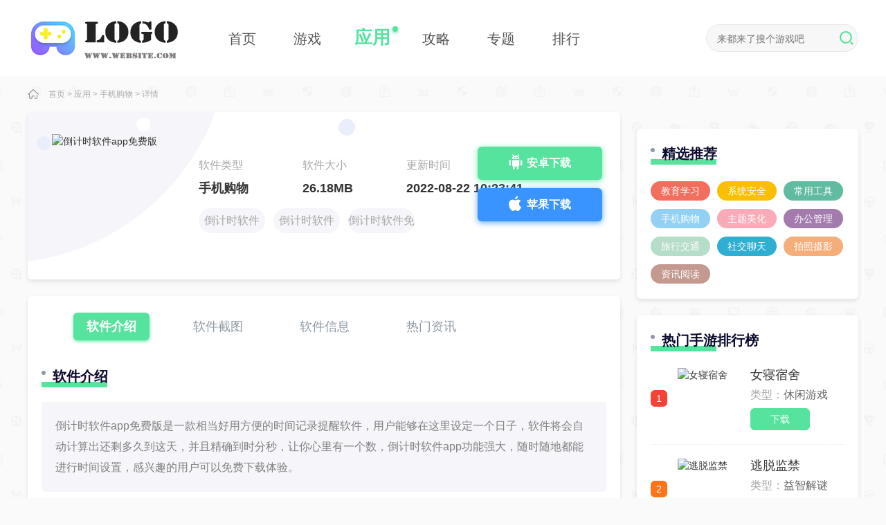

--- FILE ---
content_type: text/html
request_url: https://hellokrungthep.com/app/1481.html
body_size: 5927
content:
<!DOCTYPE html>
<html>
<head>
<meta charset="utf-8" />
<meta http-equiv="X-UA-Compatible" content="IE=edge,chrome=1" />
<title>倒计时软件app免费版 - 3D网游</title>
<meta name="keywords" content="倒计时软件app,倒计时软件app下载,倒计时软件免费下载" />
<meta name="description" content="倒计时软件app免费版是一款相当好用方便的时间记录提醒软件，用户能够在这里设定一个日子，软件将会自动计算出还剩多久到这天，并且精确到时分秒，让你心里有一个数，倒计时软件app功能强大，随时随地都能进行时间设置，感兴趣的用户可以免费下载体验。" />
<link rel="shortcut icon" href="/favicon.ico" type="image/x-icon" />
<link type="text/css" rel="stylesheet" href="/skin/zhann/css/css.css" />
<script type="text/javascript" charset="utf-8" src="/skin/zhann/js/script_9.js" ></script>
<script type="text/javascript">
try {var urlhash = window.location.hash;if (!urlhash.match("fromapp"))
{if ((navigator.userAgent.match(/(iPhone|iPod|Android|ios|iPad)/i)))
{window.location="/";}}}
catch(err)
{
}
</script>
</head>
<body class="bodybg">

<header>
<div class="gr1200">
<a href="/" class="logo"><img src="/skin/zhann/images/logo.png" alt=""></a>
<ul>
<li><a href="https://hellokrungthep.com"><i></i><p>首页</p></a></li>
 <li class=""><a href="/game/"><i></i><p>游戏</p></a></li>
 <li class="current"><a href="/yyrj/"><i></i><p>应用</p></a></li>
 <li class=""><a href="/news/"><i></i><p>攻略</p></a></li>
<li><a href="/zt/"><i></i><p>专题</p></a></li>
<li><a href="/phb/"><i></i><p>排行</p></a></li>
</ul>
<div class="setbox">
<div class="info">
<form action="/e/search/index.php" method="post" target="_blank">
<input type="hidden" name="tbname" value="news">
<input type="hidden" name="show" value="title,newstext">
<input type="hidden" name="tempid" value="1"> 
<input type="text" name="keyboard" placeholder="来都来了搜个游戏吧">
<button class="uk-position-center-right"><span><i class="icon"></i></span></button>
</form>
</div>
</div>
</div>
</header>
<div class="local clearfix">
    <div class="gr1200">
        <div class="address"><i class="icon"></i><span><a href="/">首页</a>&nbsp;>&nbsp;<a href="/yyrj/">应用</a>&nbsp;>&nbsp;<a href="/yyrj/sjgw/">手机购物</a> &gt; 详情</span></div>
    </div>
  </div>
<div class="loadbox gr1200 clearfix">
    <div class="loadbox_l">
        <div class="load1 downbtn" id="1481" type="20">
            <img data-src="" src="https://www.dxiazai.com/d/file/pic/20220822/20220602100525773.png" alt="倒计时软件app免费版">
            <div class="info">
                <h1></h1>
                <p><span>软件类型</span><span>软件大小</span><span>更新时间</span></p>
                <p><span>手机购物</span><span>26.18MB</span><span>2022-08-22 10:23:41</span></p>
                <p><a href="/tag/2065/" title="倒计时软件app" class="c1" target="_blank">倒计时软件app</a><a href="/tag/2066/" title="倒计时软件app下载" class="c1" target="_blank">倒计时软件app下载</a><a href="/tag/2067/" title="倒计时软件免费下载" class="c1" target="_blank">倒计时软件免费下载</a></p>
            </div>
<a href="https://www.baidu.com/s?wd=倒计时软件app免费版" style="" target="_blank" rel="nofollow" class="and android"><i class="icon"></i>安卓下载</a>
<a href="https://www.baidu.com/s?wd=倒计时软件app免费版" style="" target="_blank" rel="nofollow" class="ios"><i class="icon"></i>苹果下载</a>
                                  
                                                
        </div>

        <div class="load2">
            <p><span class="current js">软件介绍</span><span class="jt">软件截图</span><span class="xx">软件信息</span><span class="zx">热门资讯</span></p>

            <div class="gameDL2">
                <div class="grtit3">
                    <p>软件介绍</p>
                    <em></em>
                    <span></span>
                </div>
                <p>倒计时软件app免费版是一款相当好用方便的时间记录提醒软件，用户能够在这里设定一个日子，软件将会自动计算出还剩多久到这天，并且精确到时分秒，让你心里有一个数，倒计时软件app功能强大，随时随地都能进行时间设置，感兴趣的用户可以免费下载体验。</p>
                
                <div class="cont">
<p class="introTit">倒计时软件app免费版简介</p><p>倒计时软件app免费版能够帮助你记住每一个值得记住的重要日子，让你在这个日子来临前能够拥有充足的准备去过这一天，操作十分简单，功能也非常强大，帮助用户轻松记下每一个日子，非常的好用方便。</p><p style="text-align:center"><img alt="倒计时软件app" src="https://www.dxiazai.com/d/file/pic/20220822/20220602100510350.jpg" /></p><p class="introTit">倒计时软件app免费版特色</p><p>1.轻松设置在线倒计时，更好地组织工作和计划生活，帮助用户有一个好的时间观念。<br />2.内容可以轻松添加注释，朋友可以自定义背景，你可以设置各种音效来提醒你时间。<br />3.用户们可以进行快速的倒计时，这个应用程序利用振动、声音、音乐和手电筒提醒。</p><p style="text-align:center"><img alt="倒计时软件app下载" src="https://www.dxiazai.com/d/file/pic/20220822/20220602100510894.jpg" /></p><p class="introTit">倒计时软件app免费版功能</p><p>1.用户可以体验各种时钟功能。因为本可以准确有效地测量服务寿命。<br />2.用户可以在软件中设置重要事件的倒计时，并在即将来临时提醒你。<br />3.软件有大量准确的数据，使用户能够准确地了解世界上的各种事件。</p><p style="text-align:center"><img alt="倒计时软件免费" src="https://www.dxiazai.com/d/file/pic/20220822/20220602100551746.jpg" /></p><p class="introTit">倒计时软件app免费版亮点</p><p>1.软件能够帮助您记住重要日期，你可以设定一个接近时间，让你有所准备。<br />2.软件很小，不占用手机的内存，能够稳定流畅的运行，帮助用户记下时间。<br />3.与朋友共享，与更多朋友共享最好的时间，也能制定工作项目，共同完成。</p><p class="introTit">倒计时软件app免费版简评</p><p>倒计时软件app免费版为用户带来了非常不错的使用体验，操作简单，功能强大，轻松记下重要的日子，时时提醒，避免用户忘记。</p>               </div>
       
            </div>
        </div>
        <div class="load4">
            <div class="grtit3">
                <p>软件信息</p>
                <em></em>
                <span></span>
            </div>
            <!--<div class="feBaBtn"><i class="icon"></i>反馈</div>-->
            <ul>
                <li><p>软件版本</p><span> v1.12.3</span></li>
                <li><p>语言</p><span>简体中文</span></li>
                <li><p>大小</p><span>26.18MB</span></li>
            </ul>
        </div>
        <div class="load5 clearfix">
            <div class="grtit3">
                <p>编辑推荐</p>
                <em></em>
                <span></span>
            </div>
            <a href="/yyrj/sjgw/">更多<i class="icon"></i></a>
            <ul>
<li><a href="/app/1598.html"><img data-src="https://www.dxiazai.com/d/file/pic/20220822/20200407053622501.jpg" src="/skin/zhann/images/s.gif" alt="瑞幸咖啡安卓版"><p>瑞幸咖啡安卓版</p><span>下载</span></a></li>
<li><a href="/app/1431.html"><img data-src="https://www.dxiazai.com/d/file/pic/20220822/20220609152055375.jpg" src="/skin/zhann/images/s.gif" alt="i茅台下载app华为版"><p>i茅台下载app华为版</p><span>下载</span></a></li>
<li><a href="/app/1533.html"><img data-src="https://www.dxiazai.com/d/file/pic/20220822/20200413064616631.png" src="/skin/zhann/images/s.gif" alt="手机淘宝"><p>手机淘宝</p><span>下载</span></a></li>
<li><a href="/app/1494.html"><img data-src="https://www.dxiazai.com/d/file/pic/20220822/20220316174634671.jpg" src="/skin/zhann/images/s.gif" alt="布米米最新版"><p>布米米最新版</p><span>下载</span></a></li>
<li><a href="/app/1261.html"><img data-src="https://www.dxiazai.com/d/file/pic/20220822/20220418084341409.png" src="/skin/zhann/images/s.gif" alt="叮咚买菜app最新版"><p>叮咚买菜app最新版</p><span>下载</span></a></li>
<li><a href="/app/1616.html"><img data-src="https://www.dxiazai.com/d/file/pic/20220822/20220514103545483.png" src="/skin/zhann/images/s.gif" alt="百度地图下载2022新版安装手机版"><p>百度地图下载2022新版安装手机版</p><span>下载</span></a></li>
            </ul>
        </div>

        <div class="newde6">
            <div class="grtit3">
                <p>最新录入</p>
                <em></em>
                <span></span>
            </div>
            <a href="/yyrj/sjgw/">更多<i class="icon"></i></a>

            <ul>
<li><a href="/app/1648.html"><img data-src="https://www.dxiazai.com/d/file/pic/20220822/20200419101600851.png" src="/skin/zhann/images/s.gif" alt="识货"><p>识货</p><span>下载</span></a></li>
<li><a href="/app/1626.html"><img data-src="https://www.dxiazai.com/d/file/pic/20220822/20200412111617532.png" src="/skin/zhann/images/s.gif" alt="交管12123最新版"><p>交管12123最新版</p><span>下载</span></a></li>
<li><a href="/app/1631.html"><img data-src="https://www.dxiazai.com/d/file/pic/20220822/20220415112216387.png" src="/skin/zhann/images/s.gif" alt="拼多多手机app客户端"><p>拼多多手机app客户端</p><span>下载</span></a></li>
<li><a href="/app/1622.html"><img data-src="https://www.dxiazai.com/d/file/pic/20220822/20220514102350355.png" src="/skin/zhann/images/s.gif" alt="今日头条极速版**最新版"><p>今日头条极速版**最新版</p><span>下载</span></a></li>
<li><a href="/app/1598.html"><img data-src="https://www.dxiazai.com/d/file/pic/20220822/20200407053622501.jpg" src="/skin/zhann/images/s.gif" alt="瑞幸咖啡安卓版"><p>瑞幸咖啡安卓版</p><span>下载</span></a></li>
<li><a href="/app/1619.html"><img data-src="https://www.dxiazai.com/d/file/pic/20220822/20220514103254861.png" src="/skin/zhann/images/s.gif" alt="百度地图3d实景地图2022最新版"><p>百度地图3d实景地图2022最新版</p><span>下载</span></a></li>
            </ul>
        </div>
    </div>

<div class="loadbox_r">
        <div class="ztjx">
            <div class="grtit3">
                <p>精选推荐</p>
                <em></em>
                <span></span>
            </div>

            <ul>
 
                <li><a target="_blank" href="/yyrj/jyxx/" title=" 教育学习"> 教育学习</a></li>
 
                <li><a target="_blank" href="/yyrj/xtaq/" title="系统安全">系统安全</a></li>
 
                <li><a target="_blank" href="/yyrj/cygj/" title="常用工具">常用工具</a></li>
 
                <li><a target="_blank" href="/yyrj/sjgw/" title="手机购物">手机购物</a></li>
 
                <li><a target="_blank" href="/yyrj/ztmh/" title="主题美化">主题美化</a></li>
 
                <li><a target="_blank" href="/yyrj/bggl/" title="办公管理">办公管理</a></li>
 
                <li><a target="_blank" href="/yyrj/lxjt/" title="旅行交通">旅行交通</a></li>
 
                <li><a target="_blank" href="/yyrj/wlrj/" title="社交聊天">社交聊天</a></li>
 
                <li><a target="_blank" href="/yyrj/jxbc/" title="拍照摄影">拍照摄影</a></li>
 
                <li><a target="_blank" href="/yyrj/zxyd/" title="资讯阅读">资讯阅读</a></li>
            </ul>
        </div>
        <div class="ztrank">
            <div class="grtit3">
                <p>热门手游排行榜</p>
                <em></em>
                <span></span>
            </div>
            <ul class="tfBox">
                <li>
                    <div class="tBox">
                        <a href="/game/40.html" target="_blank" title="女寝宿舍">
                            <em>1</em>
                            <img data-src="" src="https://www.dxiazai.com/d/file/pic/2022082209/17133844um0k.png" alt="女寝宿舍">
                            <div class="info">
                                <p>女寝宿舍</p>
                                <p>类型：<span>休闲游戏</span></p>
                                <p>下载</p>
                            </div>
                        </a>
                    </div>
                    <div class="fBox hide">
                        <em>1</em>
                        <p>女寝宿舍</p>
                        <span>休闲游戏</span>
                    </div>
                </li>
                <li>
                    <div class="tBox">
                        <a href="/game/402.html" target="_blank" title="逃脱监禁">
                            <em>2</em>
                            <img data-src="" src="https://www.dxiazai.com/d/file/pic/2022082209/14164449cmbx.jpg" alt="逃脱监禁">
                            <div class="info">
                                <p>逃脱监禁</p>
                                <p>类型：<span>益智解谜</span></p>
                                <p>下载</p>
                            </div>
                        </a>
                    </div>
                    <div class="fBox hide">
                        <em>2</em>
                        <p>逃脱监禁</p>
                        <span>益智解谜</span>
                    </div>
                </li>
                <li>
                    <div class="tBox">
                        <a href="/game/1758.html" target="_blank" title="180S飞车">
                            <em>3</em>
                            <img data-src="" src="https://www.dxiazai.com/d/file/pic/20220822/1762462-20210805173304610bb050f18ea.png" alt="180S飞车">
                            <div class="info">
                                <p>180S飞车</p>
                                <p>类型：<span>网络游戏</span></p>
                                <p>下载</p>
                            </div>
                        </a>
                    </div>
                    <div class="fBox hide">
                        <em>3</em>
                        <p>180S飞车</p>
                        <span>网络游戏</span>
                    </div>
                </li>
                <li>
                    <div class="tBox">
                        <a href="/game/622.html" target="_blank" title="水晶庄园">
                            <em>4</em>
                            <img data-src="" src="https://www.dxiazai.com/d/file/pic/2022082210/191114074hvi.png" alt="水晶庄园">
                            <div class="info">
                                <p>水晶庄园</p>
                                <p>类型：<span>益智解谜</span></p>
                                <p>下载</p>
                            </div>
                        </a>
                    </div>
                    <div class="fBox hide">
                        <em>4</em>
                        <p>水晶庄园</p>
                        <span>益智解谜</span>
                    </div>
                </li>
                <li>
                    <div class="tBox">
                        <a href="/game/707.html" target="_blank" title="加查宇宙">
                            <em>5</em>
                            <img data-src="" src="https://www.dxiazai.com/d/file/pic/2022082210/15104333t5sh.png" alt="加查宇宙">
                            <div class="info">
                                <p>加查宇宙</p>
                                <p>类型：<span>益智解谜</span></p>
                                <p>下载</p>
                            </div>
                        </a>
                    </div>
                    <div class="fBox hide">
                        <em>5</em>
                        <p>加查宇宙</p>
                        <span>益智解谜</span>
                    </div>
                </li>
                <li>
                    <div class="tBox">
                        <a href="/game/585.html" target="_blank" title="最强大脑游戏库">
                            <em>6</em>
                            <img data-src="" src="https://www.dxiazai.com/d/file/pic/2022082209/21135338b51s.png" alt="最强大脑游戏库">
                            <div class="info">
                                <p>最强大脑游戏库</p>
                                <p>类型：<span>益智解谜</span></p>
                                <p>下载</p>
                            </div>
                        </a>
                    </div>
                    <div class="fBox hide">
                        <em>6</em>
                        <p>最强大脑游戏库</p>
                        <span>益智解谜</span>
                    </div>
                </li>
                <li>
                    <div class="tBox">
                        <a href="/game/1086.html" target="_blank" title="天下霸域Q版三国">
                            <em>7</em>
                            <img data-src="" src="https://www.dxiazai.com/d/file/pic/2022082210/210930584k4c.png" alt="天下霸域Q版三国">
                            <div class="info">
                                <p>天下霸域Q版三国</p>
                                <p>类型：<span>休闲游戏</span></p>
                                <p>下载</p>
                            </div>
                        </a>
                    </div>
                    <div class="fBox hide">
                        <em>7</em>
                        <p>天下霸域Q版三国</p>
                        <span>休闲游戏</span>
                    </div>
                </li>
                <li>
                    <div class="tBox">
                        <a href="/game/944.html" target="_blank" title="扮美酷走游戏">
                            <em>8</em>
                            <img data-src="" src="https://www.dxiazai.com/d/file/pic/2022082210/2816065355qo.jpg" alt="扮美酷走游戏">
                            <div class="info">
                                <p>扮美酷走游戏</p>
                                <p>类型：<span>益智解谜</span></p>
                                <p>下载</p>
                            </div>
                        </a>
                    </div>
                    <div class="fBox hide">
                        <em>8</em>
                        <p>扮美酷走游戏</p>
                        <span>益智解谜</span>
                    </div>
                </li>
                <li>
                    <div class="tBox">
                        <a href="/game/219.html" target="_blank" title="僵尸游戏：疾病的危险">
                            <em>9</em>
                            <img data-src="" src="https://www.dxiazai.com/d/file/pic/20220822/1620884355114410.png" alt="僵尸游戏：疾病的危险">
                            <div class="info">
                                <p>僵尸游戏：疾病的危险</p>
                                <p>类型：<span>冒险闯关</span></p>
                                <p>下载</p>
                            </div>
                        </a>
                    </div>
                    <div class="fBox hide">
                        <em>9</em>
                        <p>僵尸游戏：疾病的危险</p>
                        <span>冒险闯关</span>
                    </div>
                </li>
                <li>
                    <div class="tBox">
                        <a href="/game/1275.html" target="_blank" title="fnf加菲猫原版模组(fnf超多冷门模组)">
                            <em>10</em>
                            <img data-src="" src="https://www.dxiazai.com/d/file/pic/2022082210/281131195mx5.jpg" alt="fnf加菲猫原版模组(fnf超多冷门模组)">
                            <div class="info">
                                <p>fnf加菲猫原版模组(fnf超多冷门模组)</p>
                                <p>类型：<span>舞蹈音乐</span></p>
                                <p>下载</p>
                            </div>
                        </a>
                    </div>
                    <div class="fBox hide">
                        <em>10</em>
                        <p>fnf加菲猫原版模组(fnf超多冷门模组)</p>
                        <span>舞蹈音乐</span>
                    </div>
                </li>
            </ul>
        </div>
        <div class="ztzx">
            <div class="grtit3">
                <p>热门资讯</p>
                <em></em>
                <span></span>
            </div>
            <a href="/news/">更多<i class="icon"></i></a>

            <ul>
<li><a href="/article/66.html" target="_blank" title="原神浮生石片有什么用"><p>原神浮生石片有什么用</p><span>08-22</span></a></li>
<li><a href="/article/309.html" target="_blank" title="原神可莉要元素精通吗(原神可莉武器推荐)"><p>原神可莉要元素精通吗(原神可莉武器推荐)</p><span>08-22</span></a></li>
<li><a href="/article/86.html" target="_blank" title="奥拉星潮牌盲盒机在哪(银潮牌活塞式空压机)"><p>奥拉星潮牌盲盒机在哪(银潮牌活塞式空压机)</p><span>08-22</span></a></li>
<li><a href="/article/648.html" target="_blank" title="帝王上阵有讲究？这是《空岛幻想》的布阵指南~"><p>帝王上阵有讲究？这是《空岛幻想》的布阵指南~</p><span>08-22</span></a></li>
<li><a href="/article/181.html" target="_blank" title="原神赛诺是男是女 新角色性别介绍"><p>原神赛诺是男是女 新角色性别介绍</p><span>08-22</span></a></li>
<li><a href="/article/319.html" target="_blank" title="原神四风原典适合谁带 是谁的专属武器"><p>原神四风原典适合谁带 是谁的专属武器</p><span>08-22</span></a></li>
<li><a href="/article/170.html" target="_blank" title="王者荣耀snk英雄哪个值得入手 SNK英雄强度排行"><p>王者荣耀snk英雄哪个值得入手 SNK英雄强度排行</p><span>08-22</span></a></li>
<li><a href="/article/701.html" target="_blank" title="封龙战纪好玩吗？最新游戏评测解析(封龙战纪攻略)"><p>封龙战纪好玩吗？最新游戏评测解析(封龙战纪攻略)</p><span>08-22</span></a></li>
<li><a href="/article/55.html" target="_blank" title="和平精英在哪里练枪(和平精英在哪里练枪最快)"><p>和平精英在哪里练枪(和平精英在哪里练枪最快)</p><span>08-22</span></a></li>
<li><a href="/article/764.html" target="_blank" title="云顶之弈巨岩龙羁绊效果是什么 云顶之弈S7.5新羁绊巨岩龙效果介绍"><p>云顶之弈巨岩龙羁绊效果是什么 云顶之弈S7.5新羁绊巨岩龙效果介绍</p><span>08-26</span></a></li>
            </ul>
        </div>
    </div>
  </div>
<div class="gLog hide">

</div>
<footer>
      <p>本站所有软件来自互联网，版权归原著所有。如有侵权，敬请来信告知，我们将及时撤销。</p>  
    <p>© Copyright © 2012-2023 3D网游 All Rights Reserved </p> 
 </footer>
	
<script src="/skin/zhann/js/jquery1.9.1.min.js" type="text/javascript" charset="utf-8"></script>
<script src="/skin/zhann/js/swiper.min.js"></script>
<script src="/skin/zhann/js/index.js" type="text/javascript" charset="utf-8"></script>
<script id="lazy">
    function __lazyLoadImageCallback() {
        function e(t, e) {
            for (var a = 0; a < t.length; a++) e(t[a]);
        }
        var t = document.querySelectorAll("img[data-src]"),
            a = document.querySelectorAll("[data-background-image]");
        if ("IntersectionObserver" in window) {
            var n = new IntersectionObserver(function (t, r) {
                e(t, function (t) {
                    if (t.isIntersecting) {
                        var e = t.target,
                            a = e.getAttribute("data-src"),
                            n = e.getAttribute("data-background-image");
                        a ? ((e.src = a), e.setAttribute("data-src", "")) : ((e.style.backgroundImage = n), e.setAttribute("data-background-image", "")), r.unobserve(e);
                    }
                });
            });
            e(t, function (t) {
                n.observe(t);
            }),
                e(a, function (t) {
                    n.observe(t);
                });
        } else
            e(t, function (t) {
                (t.src = t.getAttribute("data-src")), t.setAttribute("data-src", "");
            }),
                e(a, function (t) {
                    (t.style.backgroundImage = t.getAttribute( "data-background-image" )), t.setAttribute("data-background-image", "");
                });
    }
    document.addEventListener ? document.addEventListener("DOMContentLoaded", __lazyLoadImageCallback) : setTimeout(__lazyLoadImageCallback, 1);
</script>



</body>
</html>
